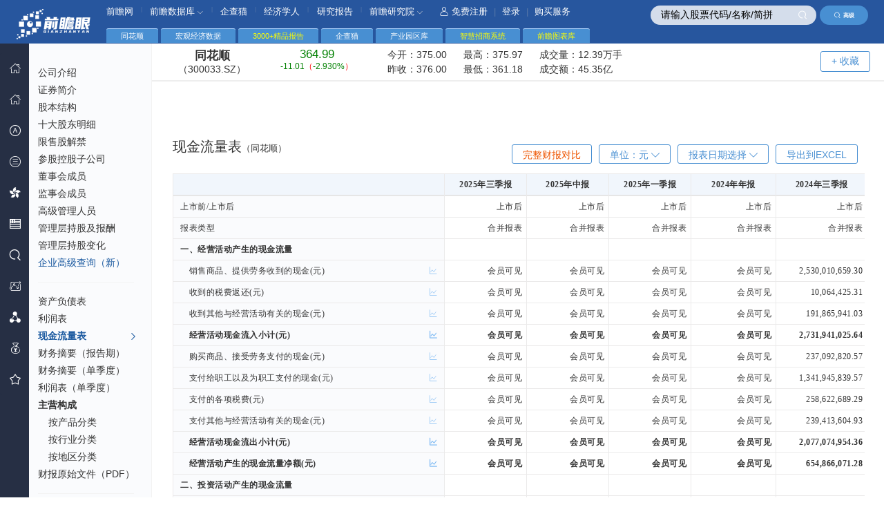

--- FILE ---
content_type: text/html; charset=utf-8
request_url: https://stock.qianzhan.com/hs/xianjinliuliang_300033.SZ.html
body_size: 18874
content:

<!DOCTYPE html>
<html lang="zh-CN">
<head>
    <meta http-equiv="Content-Type" content="text/html; charset=utf-8" />
    <meta http-equiv="X-UA-Compatible" content="IE=edge,chrome=1"/>
    <meta name="viewport" content="width=device-width, initial-scale=1, maximum-scale=1"/>
    <meta name="renderer" content="webkit" />
    <title>
	同花顺现金流量表_最新财务报告(300033.SZ)_财务报表分析 - 前瞻眼</title>
    <meta name="Keywords" content="同花顺,现金流量表,财务报表" />    
    <meta name="Description" content="" />
    <link rel="stylesheet" href="/css/comm.css?v=20230727" media="all" />
    <link rel="stylesheet" href="/css/nav.css?v=20171023" media="all" />
    <link rel="stylesheet" href="/css/table.css?v=20171023" media="all" />
    <script type="text/javascript" src="/js/jquery-1.8.2.min.2017.js?v=20170801" charset="UTF-8"></script>
    <script type="text/javascript" src="/js/jquery.autocomplete.js" charset="utf-8"></script>
    <script type="text/javascript" src="/layui/layui.js" charset="utf-8"></script>
    <!--[if lt IE 9]>
	    <script src="/js/respond.min.js"></script>
	<![endif]-->
    <script type="text/javascript">
        var TblLang = {
            "emptyTable": "没有数据！",
            "search": "过滤:",
        };
    </script>
    


</head>
<body> 
    
<!--头部-->
<header>
	<div class="header">
		<div class="logo" style="top:14px;top:0.9rem;"><img src="/images/qzylogo.png" alt="前瞻眼" /></div>
        
        <div class="search">
		    <input type="text" class="key" placeholder="请输入股票代码/名称/简拼" value="请输入股票代码/名称/简拼" id="autocomplete" onclick="ClearInit(this)" onblur="InitText(this)" />		
		    <span class="sub" onclick="$('#autocomplete').focus();"><i class="iconfont icon-seach-x"></i></span>            <a href="https://xs.qianzhan.com/listed/index" target="_blank" class="adv-search"><i class="iconfont icon-seach-x"></i>高级</a>
	    </div>
	</div>

	<!--顶部导航-->
	<div class="hr-nav under">
		<ul>
			<li>
				<a href="//www.qianzhan.com/" target="_blank">前瞻网</a>
			</li>
            <li><span>|</span></li>
			<li class="nav-more">
				<a href="//d.qianzhan.com/" target="_blank">前瞻数据库 <i class="iconfont icon-down1"></i></a>
				<div class="nav-child border-radius nav-childtxt" style="width: 110px;">
					<ul>
						<li><a href="//d.qianzhan.com/xdata/list/xfyyy0yyIxPyywyy2xDxfd.html" target="_blank">宏观数据库</a></li>
						<li><a href="//d.qianzhan.com/xdata/list/xfyyOxqx1yyWxhxapJ.html" target="_blank">行业数据库</a></li>						
                        <li><a href="//d.qianzhan.com/xdata/list/xCxl2y0xw.html" target="_blank">海关数据库</a></li>
                        <li><a href="https://www.qichamao.com/?f=qzw" target="_blank">企业大数据</a></li>
					</ul>
				</div>
			</li>
            <li><span>|</span></li>
			<li><a href="https://www.qichamao.com/?f=qzw" target="_blank">企查猫</a></li>
            <li><span>|</span></li>
			<li><a href="//www.qianzhan.com/analyst/" target="_blank">经济学人</a></li>
            <li><span>|</span></li>
            <li><a href="//bg.qianzhan.com/report/" target="_blank">研究报告</a></li>
            <li><span>|</span></li>            
			<li class="nav-more">
				<a href="//bg.qianzhan.com/" target="_blank">前瞻研究院 <i class="iconfont icon-down1"></i></a>
				<div class="nav-child border-radius" style="width: 425px;">
					<ul>
                        <li><a href="https://bg.qianzhan.com/report/hotlist/" target="_blank"><i class="iconfont icon-yjbg"></i> 行业报告</a></li>
						<li><a href="https://ipo.qianzhan.com/mutou/" target="_blank"><i class="iconfont icon-bg"></i> IPO募投可研</a></li>
						<li><a href="https://f.qianzhan.com/chanyezhaoshang/" target="_blank"><i class="iconfont icon-jhs"></i> 产业招商</a></li>
						
                        <li><a href="https://f.qianzhan.com/chanyeguihua2/" target="_blank"><i class="iconfont icon-cygh"></i> 产业规划</a></li>
						<li><a href="https://f.qianzhan.com/yuanqu/" target="_blank"><i class="iconfont icon-yqgh"></i> 园区规划</a></li>
                        <li><a href="https://f.qianzhan.com/keyan/" target="_blank"><i class="iconfont icon-hlw"></i> 可行性报告</a></li>
                        
                        <li><a href="https://bg.qianzhan.com/tanzhonghe/" target="_blank"><i class="iconfont icon-dy"></i> 碳中和</a></li>
						<li><a href="https://f.qianzhan.com/chengshigengxin/" target="_blank"><i class="iconfont icon-xz"></i> 城市更新</a></li>
						<li><a href="https://f.qianzhan.com/jiankangdichan/" target="_blank"><i class="iconfont icon-djk"></i> 康养地产</a></li>
						
					</ul>
				</div>
			</li>
            
            <li class="reg">
                
				<a href="#" onclick="return loginBox();"><i class="iconfont icon-user"></i>免费注册</a> | <a href="#" onclick="return loginBox();">登录</a> | <a href="#" onclick="return buyBox();">购买服务</a>                			</li>
		</ul>
	</div>
</header>
<nav>
	<div class="main-nav" id="divLeftMenus">
		<ul class="layui-nav">
			<li class="layui-nav-item">
				<a href="https://stock.qianzhan.com/"><i class="iconfont icon-home"></i><cite>首 页</cite></a>
			</li>
            <li class="layui-nav-item">
				<a href="https://xs.qianzhan.com/" target="_blank"><i class="iconfont icon-home"></i><cite><span style="color:#ffaa00">新首页</span></cite></a>
			</li>		
			
            
			<li class="layui-nav-item">
				<a href="javascript:;"><i class="iconfont icon-ag"></i><em class="iconfont icon-right"></em><cite>深沪股票</cite><span class="layui-nav-more"></span></a>
				<dl class="layui-nav-child" style="top:-60px;">
					<dd><a href="/hs/trade/hssc01.html"><cite>按市场分类</cite></a></dd>
					<dd><a href="/hs/province/北京.html"><cite>按省份查询</cite></a></dd>
					<dd><a href="/hs/trade/a01.html"><cite>证监会行业</cite></a></dd>
					<dd><a href="/hs/trade/s110101.html"><cite>申万行业</cite></a></dd>
                    <dd><a href="/hs/count"><cite>A股统计全景</cite></a></dd>
                    <dd><a href="/search/company/hs"><cite>A股高级查询</cite></a></dd>                    
                    <dd><a href="https://xs.qianzhan.com/listed/index" target="_blank"><cite style="color:#ffaa55">企业高级查询（新）</cite></a></dd>
                    <dd class="split"></dd>
                    <dd><a href="/report/table_hs_zichan.html"><cite>资产负债对比</cite></a></dd>
                    <dd><a href="/report/table_hs_lirun.html"><cite>利润对比</cite></a></dd>
                    <dd><a href="/report/table_hs_xianjinliu.html"><cite>现金流量对比</cite></a></dd>
                    <dd><a href="/report/table_hs_meigu.html"><cite>每股指标对比</cite></a></dd>
                    <dd><a href="/report/table_hs_chengzhang.html"><cite>同比增长对比</cite></a></dd>
                    <dd><a href="/report/fullcompare"><cite>完整财报对比</cite></a></dd>
                    <dd class="split"></dd>
                    <dd><a href="/search/zhuyingchanpin/hs"><cite>主营产品收入</cite></a></dd>
                    <dd><a href="/search/fenhong/hs"><cite>分红配送转增</cite></a></dd>
                    <dd><a href="/search/managers"><cite>董监高</cite></a></dd>
                    <dd><a href="https://xs.qianzhan.com/djg/index" target="_blank"><cite style="color:#ffaa55">董监高查询（新）</cite></a></dd>
                    <dd><a href="/search/binggous"><cite>并购事件</cite></a></dd>
                    <dd><a href="/search/muzitouxiang"><cite>募集资金投向</cite></a></dd>
				</dl>
			</li>
            <li class="layui-nav-item">
				<a href="javascript:;"><i class="iconfont icon-xsb"></i><em class="iconfont icon-right"></em><cite>新三板</cite><span class="layui-nav-more"></span></a>
				<dl class="layui-nav-child" style="top:-80px;">
					<dd><a href="/neeq/province/北京.html"><cite>按省份查询</cite></a></dd>
					<dd><a href="/neeq/trade/a01.html"><cite>证监会行业</cite></a></dd>
					<dd><a href="/neeq/trade/011.html"><cite>三板管理型分类</cite></a></dd>
                    <dd><a href="/search/company/neeq"><cite>新三板高级查询</cite></a></dd>
                    <dd><a href="/neeq/count"><cite>新三板统计全景</cite></a></dd>
                    <dd><a href="https://xs.qianzhan.com/listed/index" target="_blank"><cite style="color:#ffaa55">企业高级查询（新）</cite></a></dd>
                    <dd class="split"></dd>                    
                    <dd><a href="/report/table_neeq_zichan.html"><cite>资产负债对比</cite></a></dd>
                    <dd><a href="/report/table_neeq_lirun.html"><cite>利润对比</cite></a></dd>
                    <dd><a href="/report/table_neeq_xianjinliu.html"><cite>现金流量对比</cite></a></dd>
                    <dd><a href="/report/table_neeq_meigu.html"><cite>每股指标对比</cite></a></dd>
                    <dd><a href="/report/table_neeq_chengzhang.html"><cite>同比增长对比</cite></a></dd>
                    <dd><a href="/report/fullcompare"><cite>完整财报对比</cite></a></dd>
                    <dd class="split"></dd>
                    <dd><a href="/search/zhuyingchanpin/neeq"><cite>主营产品收入</cite></a></dd>
                    <dd><a href="/search/fenhong/neeq"><cite>分红配送转增</cite></a></dd>
                    <dd><a href="/search/managers"><cite>董监高</cite></a></dd>
                    <dd><a href="https://xs.qianzhan.com/djg/index" target="_blank"><cite style="color:#ffaa55">董监高查询（新）</cite></a></dd>
                    <dd><a href="/search/binggous"><cite>并购事件</cite></a></dd>
                    <dd><a href="/search/muzitouxiang"><cite>募集资金投向</cite></a></dd>
				</dl>
			</li>
            <li class="layui-nav-item">
				<a href="javascript:;"><i class="iconfont icon-hongkong"></i><em class="iconfont icon-right"></em><cite>港 股</cite><span class="layui-nav-more"></span></a>
				<dl class="layui-nav-child" style="top:-100px;">					
					<dd><a href="/hk/trade/hksc01.html"><cite>主板</cite></a></dd>
					<dd><a href="/hk/trade/hksc02.html"><cite>创业板</cite></a></dd>
                    <dd><a href="/hk/trade/hksc03.html"><cite>中概股</cite></a></dd>
                    <dd><a href="/hk/trade/hksc04.html"><cite>蓝筹股</cite></a></dd>
                    <dd><a href="/hk/trade/hksc05.html"><cite>红筹股</cite></a></dd>
                    <dd><a href="/hk/trade/hksc06.html"><cite>国企股</cite></a></dd>
                    <dd><a href="/search/company/hk"><cite>港股企业查询</cite></a></dd>
                    <dd class="split"></dd>
                    <dd><a href="/report/table_hk_ttm.html"><cite>主要财务指标TTM对比</cite></a></dd>
                    <dd><a href="/report/table_hk_meigu.html"><cite>每股指标对比</cite></a></dd>
                    <dd><a href="/report/table_hk_yingli.html"><cite>盈利能力对比</cite></a></dd>
                    <dd><a href="/report/table_hk_cangzhai.html"><cite>偿债能力对比</cite></a></dd>
                    <dd><a href="/report/table_hk_chengzhang.html"><cite>成长能力对比</cite></a></dd>
                    <dd><a href="/report/table_hk_yingyun.html"><cite>营运能力对比</cite></a></dd>
				</dl>
			</li>
			<li class="layui-nav-item">
				<a href="javascript:;"><i class="iconfont icon-mg"></i><em class="iconfont icon-right"></em><cite>美 股</cite><span class="layui-nav-more"></span></a>
				<dl class="layui-nav-child" style="top:-120px;">					
					<dd><a href="/us/trade/ussc01.html"><cite>中国概念股</cite></a></dd>
					<dd><a href="/us/trade/ussc02.html"><cite>纳斯达克</cite></a></dd>
                    <dd><a href="/us/trade/ussc03.html"><cite>纽交所</cite></a></dd>
                    <dd><a href="/us/trade/ussc04.html"><cite>AMEX</cite></a></dd>
                    <dd><a href="/us/trade/ussc05.html"><cite>标普500</cite></a></dd>
                    <dd><a href="/search/company/us"><cite>美股企业查询</cite></a></dd>
                    <dd class="split"></dd>              
                    <dd><a href="/report/table_us_ttm.html"><cite>主要财务指标TTM对比</cite></a></dd>
                    <dd><a href="/report/table_us_meigu.html"><cite>每股指标对比</cite></a></dd>
                    <dd><a href="/report/table_us_yingli.html"><cite>盈利能力对比</cite></a></dd>
                    <dd><a href="/report/table_us_cangzhai.html"><cite>偿债能力对比</cite></a></dd>
                    <dd><a href="/report/table_us_chengzhang.html"><cite>成长能力对比</cite></a></dd>
                    <dd><a href="/report/table_us_yingyun.html"><cite>营运能力对比</cite></a></dd>
				</dl>
			</li>
			<li class="layui-nav-item">
				<a href="javascript:;"><i class="iconfont icon-seach-x"></i><em class="iconfont icon-right"></em><cite>高级查询</cite><span class="layui-nav-more"></span></a>
				<dl class="layui-nav-child" style="top:-180px;">
                    <dd><a href="/search/company/hs"><cite>A股企业查询</cite></a></dd>
                    <dd><a href="/search/company/neeq"><cite>新三板企业查询</cite></a></dd>
                    <dd><a href="/search/company/hk"><cite>港股企业查询</cite></a></dd>
                    <dd><a href="/search/company/us"><cite>美股企业查询</cite></a></dd>
                    <dd><a href="https://xs.qianzhan.com/listed/index" target="_blank"><cite style="color:#ffaa55">企业高级查询（新）</cite></a></dd>
                    <dd class="split"></dd>
					<dd><a href="/search/zhuyingchanpin/hs"><cite>A股主营产品收入</cite></a></dd>                    
					<dd><a href="/search/fenhong/hs"><cite>A股分红配送转增</cite></a></dd>
                    <dd><a href="/search/zhuyingchanpin/neeq"><cite>新三板主营产品收入</cite></a></dd>
                    <dd><a href="/search/fenhong/neeq"><cite>新三板分红配送转增</cite></a></dd>
                    <dd class="split"></dd>
                    <dd><a href="https://xs.qianzhan.com/djg/index" target="_blank"><cite style="color:#ffaa55">董监高查询（新）</cite></a></dd>
                    <dd><a href="/search/managers"><cite>A股/新三板董监高</cite></a></dd>
                    <dd><a href="/search/binggous"><cite>A股/新三板并购事件</cite></a></dd>
                    <dd><a href="/search/muzitouxiang"><cite>A股/新三板募集资金投向</cite></a></dd>
                    <dd><a href="/search/zigongsi"><cite>A股/新三板子公司</cite></a></dd>
				</dl>
			</li>
            <li class="layui-nav-item">
				<a href="https://ipo.qianzhan.com/shangshi/" target="_blank"><i class="iconfont icon-shengdu"></i><em class="iconfont icon-right"></em><cite>IPO 咨询</cite><span class="layui-nav-more"></span></a>
				<dl class="layui-nav-child" style="top:-30px;">
                    <dd><a href="https://ipo.qianzhan.com/mutou/" target="_blank"><cite>IPO募投可研</cite></a></dd>
                    <dd><a href="https://ipo.qianzhan.com/xifen/" target="_blank"><cite>IPO细分市场研究</cite></a></dd>
                    <dd><a href="https://ipo.qianzhan.com/digao/" target="_blank"><cite>研究底稿</cite></a></dd>
                    <dd><a href="https://bg.qianzhan.com/report/guide/authority.html" target="_blank"><cite>案例展示</cite></a></dd>                                    
				</dl>
			</li>
            <li class="layui-nav-item">
				<a href="https://xs.qianzhan.com/report/fullcompare"><i class="iconfont icon-cygh"></i><cite>财报完整对比</cite></a>
			</li>
            <li class="layui-nav-item">
				<a href="#" onclick="return buyBox();"><i class="iconfont icon-tz"></i><cite>购买服务</cite></a>
			</li>
			<li class="layui-nav-item">
				<a href="https://xs.qianzhan.com/user/favors"><i class="iconfont icon-sc"></i><cite>我的收藏</cite></a>
			</li>
        </ul>
	</div>
</nav><script type="text/javascript">
    $(function () {
        $('#divLeftMenus').bind("mouseenter", function () {
            $(this).css("z-index","1000");
        }).bind("mouseleave", function () {
            $(this).css("z-index", "998");
        });
    });</script>
    <section>
        
    <div class="layui-tab">
		<ul>
			<li>
				同花顺
			</li>            
            <li>
                <a href="https://d.qianzhan.com/" target="_blank">宏观经济数据</a>
			</li>
            <li>
                <a href="https://bg.qianzhan.com/report/hotlist/" target="_blank" style="color:yellow">3000+精品报告</a>
			</li>
            <li>
                <a href="https://www.qichamao.com/" target="_blank">企查猫</a>
			</li>
            <li>
                <a href="https://y.qianzhan.com/" target="_blank">产业园区库</a>
			</li>
            <li>
                <a href="https://z.qianzhan.com/" target="_blank" style="color:yellow">智慧招商系统</a>
			</li>
            <li>
                <a href="https://x.qianzhan.com/" target="_blank" style="color:yellow">前瞻图表库</a>
			</li>
		</ul>
	</div>
	<div class="main-box">
        <div class="frame-box">    
		
    <div class="pageLeft notframe">
	    <div class="lefaNavScol">
		    <div class="left-list f12">
			    <ul id="ul_left_menus">
				    
    <li><a href="/hs/gongsixinxi_300033.SZ.html">公司介绍</a></li>
    <li><a href="/hs/zhengquan_300033.SZ.html">证券简介</a></li>
	<li><a href="/hs/gubenjiegou_300033.SZ.html">股本结构</a></li>
    <li><a href="/hs/shidagudong_300033.SZ.html">十大股东明细</a></li>
	<li><a href="/hs/xianshoujiejin_300033.SZ.html">限售股解禁</a></li>
	<li><a href="/hs/cangukonggu_300033.SZ.html">参股控股子公司</a></li>
	<li><a href="/hs/dongshihui_300033.SZ.html">董事会成员</a></li>
	<li><a href="/hs/jianshihui_300033.SZ.html">监事会成员</a></li>
	<li><a href="/hs/guanliceng_300033.SZ.html">高级管理人员</a></li>
	<li><a href="/hs/guanlicengbaochou_300033.SZ.html">管理层持股及报酬</a></li>
	<li><a href="/hs/guanlicengchigu_300033.SZ.html">管理层持股变化</a></li>
    <li><a href="https://xs.qianzhan.com/listed/index" target="_blank" class="blue" data-action="search2">企业高级查询（新）</a></li>
	<li class="geline"></li>   
	<li><a href="/hs/zichanfuzhai_300033.SZ.html">资产负债表</a></li>
	<li><a href="/hs/lirun_300033.SZ.html">利润表</a></li>
	<li><a href="/hs/xianjinliuliang_300033.SZ.html">现金流量表</a></li>
	<li><a href="/hs/caiwuzhaiyao_300033.SZ.html">财务摘要（报告期）</a></li>
	<li><a href="/hs/caiwuzhaiyao1_300033.SZ.html">财务摘要（单季度）</a></li>
	<li><a href="/hs/lirun1_300033.SZ.html">利润表（单季度）</a></li>
	<li>
		<strong>主营构成</strong>
		<ul class="child">
			<li><a href="/hs/zhuyingchanpin_300033.SZ.html">按产品分类</a></li>
			<li><a href="/hs/zhuyinghangye_300033.SZ.html">按行业分类</a></li>
			<li><a href="/hs/zhuyingdiqu_300033.SZ.html">按地区分类</a></li>
		</ul>
	</li>
    <li><a href="/hs/sourcefiles_300033.SZ.html">财报原始文件（PDF）</a></li>
	<li class="geline"></li>
	<li><a href="/hs/meiguzhibiao_300033.SZ.html">每股指标</a></li>
	<li><a href="/hs/caiwufenxi_300033.SZ.html">财务分析</a></li>				    
	<li><a href="/hs/dubang_300033.SZ.html">杜邦分析</a></li>
	<li class="geline"></li>
	<li><a href="/hs/fenhong_300033.SZ.html">分红记录</a></li>
	<li><a href="/hs/binggou_300033.SZ.html">并购事件</a></li>
	<li><a href="/hs/mujizijin_300033.SZ.html">募集资金投向</a></li>
			    </ul>
		    </div>
	    </div>
    </div>
    <!--左侧滚动条-->
	<script src="/js/scroll.js" type="text/javascript"></script>
	<script type="text/javascript">
	    $(function () {
	        $(".lefaNavScol").panel({
	            iWheelStep: 32
	        });

            $('#ul_left_menus').find("a").each(function (a) {
                var href = $(this).attr("href");
                if (href.length > 10 && document.URL.indexOf(href) != -1) {
                    $(this).parent().addClass("current");
                    $(this).html($(this).html() + ' ' + '<i class="ijt iconfont icon-right"></i>');
                }
            });
        });
    </script>

    <!--表格插件-->
	<script src="/js/jquery.datatables.min.js" type="text/javascript" charset="utf-8"></script>
	<script src="/js/datatables.fixedcolumns.min.js" type="text/javascript" charset="utf-8"></script>	

    <div class="pageRight notframe">
		<div class="pageMainBox fc-clear">
			<div class="company">
				<div class="companyTop" id="div_stock_info">
					<b class="name">同花顺 <span>（300033.SZ）</span></b>
					<b class="red"><em _qzprops_="price;fixed:2;color:updown"></em> <span><em _qzprops_="updown;fixed:2;color:updown"></em>（<em _qzprops_="percent;fixed:3;color:updown;unit:%"></em>）</span></b>
					<div class="price">
						<p>今开：<span _qzprops_="open;fixed:2;color:updown"></span> 最高：<span _qzprops_="high;fixed:2;color:updown"></span> 成交量：<span _qzprops_="volume;fixed:2;zoom:100;unit:手"></span></p>
						<p>昨收：<span _qzprops_="yestclose;fixed:2;color:updown"></span> 最低：<span _qzprops_="low;fixed:2;color:updown"></span> 成交额：<span _qzprops_="turnover;fixed:2;zoom:1"></span></p>
					</div>                    
					<a href="#" class="myzx border-radius" style="margin-right: 200px;" favorid="300033.SZ" name="同花顺" fenlei="STK" furl="/hs/xianjinliuliang_300033.SZ.html" onclick="return FavorAdd(this);">+ 收藏</a>
				</div>
                
 <div style="text-align:center;margin-top:45px">
    <script type="text/javascript" src="//jsb.qianzhan.com/site/j_ew/production/bm/resource/awb/openjs/t.js"></script>
 </div>
 
 <div class="mt50 locCat fc-clear" style='margin-top:0px'>
	<h1>现金流量表<em style="font-size:13px;">（同花顺）</em></h1>
	<div class="cond">
		<a href="#" class="down border-radius fr" onclick="return downloadExcel('现金流量表', '300033.SZ');">导出到EXCEL</a>
        
    <div class="down-tb fr" id="down-bc">
		<a href="javascript:;" class="down border-radius">报表日期选择 <i class="iconfont icon-down1"></i></a>
		<div class="filter">
			<ul id="div_hottabs" class="fc-clear">
				<li class="selected">常用日期查询</li>
				<li>自定义年度查询</li>
			</ul>
			<div id="div_hotlist">
				<ul id="ulDate1">
					<b class="iblock">日期范围</b>
					<label>
						<input type="radio" name="daterange" value="0"/>
						今年
					</label>
					<label>
						<input type="radio" name="daterange" value="1"/>
						去年
					</label>
					<label>
						<input type="radio" name="daterange" value="2"/>
						近两年
					</label>
					<label>
						<input type="radio" name="daterange" value="3" checked="checked"/>
						近三年
					</label>
					<label>
						<input type="radio" name="daterange" value="5"/>
						近五年
					</label>
					<label>
						<input type="radio" name="daterange" value="10"/>
						近十年
					</label>
				</ul>
				<ul id="ulDate2" style="display: none;">
					<b class="iblock">起止日期</b>
					<li>
						开始日期： <input class="layui-input border-radius" placeholder="开始日期" id="date_start"/>
					</li>
					<li style="margin-top: 5px;">
						截止日期： <input class="layui-input border-radius" placeholder="截止日期" id="date_end"/>
					</li>
				</ul>
			</div>
			<div class="filter-comm">
				<ul class="filter-sel">
					<b class="iblock">报告期</b>
					<label>
						<input type="checkbox" name="baogaoqi" value="1" checked="checked"/>
						一季度
					</label>
					<label>
						<input type="checkbox" name="baogaoqi" value="2" checked="checked"/>
						中报
					</label>
					<label>
						<input type="checkbox" name="baogaoqi" value="3" checked="checked"/>
						三季度
					</label>
					<label>
						<input type="checkbox" name="baogaoqi" value="4" checked="checked"/>
						年报
					</label>
					<label>
						<input type="checkbox" name="baogaoqi" value="0" checked="checked"/>
						最新
					</label>
				</ul>
				<ul class="filter-sel">
					<b class="iblock">报告类型</b>
					<label class="label3">
						<input type="checkbox" name="leixing" value="1" checked="checked"/>
						合并报表
					</label>
                    
					<label class="label5">
						<input type="checkbox" name="leixing" value="2"/>
						合并报表（调整）
					</label>
					<label class="label3">
						<input type="checkbox" name="leixing" value="3"/>
						母公司报表
					</label>
					<label class="label5">
						<input type="checkbox" name="leixing" value="4"/>
						母公司报表（调整）
					</label>
                    
				</ul>
                <ul class="filter-sel">
					<b class="iblock">显示选项</b>
					<label class="label3">
						<input type="checkbox" id="konghang" value="1"/>
						显示空行
					</label>                    
				</ul>
			</div>
			<div style="margin-top: 5px;">
				<input type="button" value="确 定" class="form-control border-radius login-input searchsub" style="width: 50%;height: 28px;cursor: pointer;float: left;" onclick="getRangeData();"/>
				<span class="fliterClose"> 关 闭</span>	
			</div>
		</div>
	</div>

	<script type="text/javascript">
	    $(function () {
	        $("#down-bc .down").click(function () {
	            $(".filter").toggle();
	        });
	        $(".fliterClose").click(function () {
	            $(".filter").hide();
	        })
	        var $tab_li = $('#div_hottabs li');
	        $tab_li.click(function () {
	            $(this).addClass('selected').siblings().removeClass('selected');
	            var index = $tab_li.index(this);
	            $('div#div_hotlist > ul').eq(index).show().siblings().hide();
	        });

	        layui.use('laydate', function () {
	            var laydate = layui.laydate;

	            var start = {
	                min: '1980-01-01'
			        , max: laydate.now()
			        , istoday: false
			        , issure: false
			        , istime: false
			        , choose: function (datas) {
			            end.min = datas; //开始日选好后，重置结束日的最小日期
			            end.start = datas //将结束日的初始值设定为开始日
			        }
	            };

	            var end = {
	                min: laydate.now()
			        , max: '2026-01-19'
			        , istoday: false
			        , choose: function (datas) {
			            start.max = datas; //结束日选好后，重置开始日的最大日期
			        }
	            };

			    document.getElementById('date_start').onclick = function () {
	                start.elem = this;
	                laydate(start);
	            }
	            document.getElementById('date_end').onclick = function () {
	                end.elem = this
	                laydate(end);
	            }
	        });
	    });

	    function getRangeData() {
	        var ranges = {}, daterange = '', baogaoqi = '', leixing = '', konghang='';
	        if ($('#ulDate1').css('display') != 'none') {
	            daterange = $('input[name=daterange]:checked').val();
	            ranges = $.extend(ranges, { "range": daterange });
	        } else {
	            ranges = $.extend(ranges, { "sdate": $("#date_start").val(), "edate": $("#date_end").val() });
	            if (ranges.sdate == '' && ranges.edate == '') {
	                sDialog.message('请选择日期范围！', "提示", 3000, 300, 75);
	                return false;
	            }
	        }
	        $('input[name=baogaoqi]:checked').each(function () {
	            if (baogaoqi == '')
	                baogaoqi = this.value;
	            else
	                baogaoqi += ',' + this.value;
	        });
	        if (baogaoqi == '') {
	            sDialog.message('请至少选择一个报告期！', "提示", 3000, 300, 75);
	            return false;
	        }
	        $('input[name=leixing]:checked').each(function () {
	            if (leixing == '')
	                leixing = this.value;
	            else
	                leixing += ',' + this.value;
	        });
	        if (leixing == '') {
	            sDialog.message('请至少选择一个报告类型！', "提示", 3000, 300, 75);
	            return false;
	        }
	        konghang = $('#konghang').get(0).checked ? '1' : '';
	        ranges = $.extend(ranges, { "baogaoqi": baogaoqi, "leixing": leixing, 'konghang': konghang });
	        try {
	            ReloadContent(ranges);
	            $(".filter").hide();
	            $('#emZoomText').html('元');
	        } catch (e) { }
	    }
	    function ReloadContent(data) {
	        sDialog.loading("处理中，请稍候...");
	        var ajax = {
	            url: "/user/getUserState", data: {}, type: "POST", dataType: "json", cache: false,
	            success: function (json, statusText) {
	                sDialog.hideLoading();
	                if (json.state == 1) {
	                    ReloadContent2(data);
	                } else {
	                    if (json.state == -1) {
	                        alert("您的账号已退出，继续使用需要您重新登录！");
	                        loginBox();
	                    } else {
	                        buyBox();
	                    }
	                }
	            },
	            error: function (httpRequest, statusText, errorThrown) {
	                sDialog.hideLoading();
	                sDialog.error("数据请求时发生错误，请检查" + errorThrown, "错误提示", 350, 100);
	            }
	        };
	        $.ajax(ajax);
	        return false;
	    }
	    function ReloadContent2(data) {
	        sDialog.loading("载入中，请稍后…", 6000, 220, 110, true);
	        var ajax = {
	            url: '/hs/xianjinliuliang/300033.SZ', type: 'POST', dataType: 'html', cache: false,
	            data: data,
	            success: function (html, statusText) {
	                sDialog.hideLoading();
	                $('#div_partion_body').html(html);
	            }
	        };
	        $.ajax(ajax);
	    }
	</script>
    
       <div class="down-tb dropdown fr">
			<a href="javascript:;" class="down border-radius">单位：<em id="emZoomText">元</em> <i class="iconfont icon-down1"></i></a>
			<div class="set-list dropdown_menu">
				<ul>
					<li zoom="1" onclick="ZoomUnit(this);">元</li>
                    <li zoom="1000" onclick="ZoomUnit(this);">千元</li>
					<li zoom="10000" onclick="ZoomUnit(this);">万元</li>
					<li zoom="1000000" onclick="ZoomUnit(this);">百万元</li>
                    <li zoom="10000000" onclick="ZoomUnit(this);">千万元</li>
                    <li zoom="100000000" onclick="ZoomUnit(this);">亿元</li>                    
				</ul>
			</div>
		</div>
        
       <a href="/report/fullcompare/300033.SZ" target="_blank" class="down border-radius fr" style="color:#ee5500;">完整财报对比</a>
       
	</div>		
</div>

<script type="text/javascript">
    var unitOver = false;
    var unitFunc = 0;
    $(function () {
        $(".dropdown").bind("mouseenter", function () {
            $(this).find('.dropdown_menu').show();
            unitOver = true;
        }).bind("mouseleave", function () {
            unitOver = false;
            clearTimeout(unitFunc);
            unitFunc = setTimeout("CloseUnit()", 200);
        });
        $(".dropdown_menu").bind("mouseenter", function () {
            unitOver = true;
        }).bind("mouseleave", function () {
            unitOver = false;
            clearTimeout(unitFunc);
            unitFunc = setTimeout("CloseUnit()", 200);
        });
    });

    function CloseUnit() {
        if(!unitOver)
            $('.dropdown_menu').hide();
    }

    function ZoomUnit(obj) {
        var zoom = parseFloat($(obj).attr("zoom"));
        var zoomStr = $(obj).html();
        $('#emZoomText').html(zoomStr);
        var trs = $("#tblBody1").find("tr");
        var regExp = new RegExp("[\\(（][\\s\\S]*元[\\)）]", "ig");
        var canZoom = false;
        for (var a = 1; a < trs.length; a++) {
            canZoom = false;
            $(trs.get(a)).find("td").each(function (i) {
                var valStr = $(this).text().trim();
                if (i == 0) {
                    if (regExp.test(valStr) && valStr.indexOf('每股') < 0) {
                        canZoom = true;                        
                        $(this).html($(this).html().replace(regExp, "(" + zoomStr + ")"));
                    }
                } else if (canZoom) {
                    if (!$(this).attr('original'))
                        $(this).attr("original", valStr);
                    if (zoom == 1) {
                        if ($(this).find("strong").length > 0)
                            $(this).find("strong").html($(this).attr("original"));
                        else
                            $(this).html($(this).attr("original"));
                    } else if (valStr != '-' && valStr != '') {                        
                        var oriVal = rmoney($(this).attr("original"));
                        var newVal = fmoney((oriVal / zoom).toString(), 2);
                        if ($(this).find("strong").length > 0)
                            $(this).find("strong").html(newVal);
                        else
                            $(this).html(newVal);
                    }
                }
            });
        }
        $('.dropdown_menu').hide();
        var dt = $('#tblBody1').DataTable();
        dt.draw(false);
    }
    function fmoney(s, n) {
        n = n > 0 && n <= 20 ? n : 2;
        s = parseFloat((s + "").replace(/[^\d\.-]/g, "")).toFixed(n) + "";
        var l = s.split(".")[0].split("").reverse(), r = s.split(".")[1];
        t = "";
        for (i = 0; i < l.length; i++) {
            t += l[i] + ((i + 1) % 3 == 0 && (i + 1) != l.length ? "," : "");
        }
        return t.split("").reverse().join("") + "." + r;
    }
    function rmoney(s) {
        return parseFloat(s.replace(/[^\d\.-]/g, ""));
    }
</script>

				<div id="div_partion_body">
					
	<!--表格插件-->
	<div class="mt1">
		
	<!--表格插件-->
	<table id="tblBody1" class="stripe row-border order-column tabresponse hoverbg tdright" cellspacing="0" width="100%">
		<thead>
			<tr>
				<th></th>
				<th><a href='/item/xianjinliuliang_300033.SZ_2025.3.html' target='_blank'>2025年三季报</a></th><th><a href='/item/xianjinliuliang_300033.SZ_2025.2.html' target='_blank'>2025年中报</a></th><th><a href='/item/xianjinliuliang_300033.SZ_2025.1.html' target='_blank'>2025年一季报</a></th><th><a href='/item/xianjinliuliang_300033.SZ_2024.4.html' target='_blank'>2024年年报</a></th><th><a href='/item/xianjinliuliang_300033.SZ_2024.3.html' target='_blank'>2024年三季报</a></th><th><a href='/item/xianjinliuliang_300033.SZ_2024.2.html' target='_blank'>2024年中报</a></th><th><a href='/item/xianjinliuliang_300033.SZ_2024.1.html' target='_blank'>2024年一季报</a></th>
			</tr>
		</thead>
		<tbody>
            
			<tr>
				<td class="td-left">
                    上市前/上市后
                </td>
				<td>上市后</td><td>上市后</td><td>上市后</td><td>上市后</td><td>上市后</td><td>上市后</td><td>上市后</td>
			</tr>
            
			<tr>
				<td class="td-left">
                    报表类型
                </td>
				<td>合并报表</td><td>合并报表</td><td>合并报表</td><td>合并报表</td><td>合并报表</td><td>合并报表</td><td>合并报表</td>
			</tr>
            
			<tr>
				<td class="td-left">
                    <strong>一、经营活动产生的现金流量</strong>
                </td>
				<td></td><td></td><td></td><td></td><td></td><td></td><td></td>
			</tr>
            
			<tr>
				<td class="td-left">
                    　销售商品、提供劳务收到的现金(元)<i class='iconfont icon-wxbbaobiao' onclick='iChart(this);'></i>
                </td>
				<td>会员可见</td><td>会员可见</td><td>会员可见</td><td>会员可见</td><td>2,530,010,659.30</td><td>1,572,301,415.84</td><td>657,192,764.06</td>
			</tr>
            
			<tr>
				<td class="td-left">
                    　收到的税费返还(元)<i class='iconfont icon-wxbbaobiao' onclick='iChart(this);'></i>
                </td>
				<td>会员可见</td><td>会员可见</td><td>会员可见</td><td>会员可见</td><td>10,064,425.31</td><td>7,999,225.83</td><td>5,430,933.02</td>
			</tr>
            
			<tr>
				<td class="td-left">
                    　收到其他与经营活动有关的现金(元)<i class='iconfont icon-wxbbaobiao' onclick='iChart(this);'></i>
                </td>
				<td>会员可见</td><td>会员可见</td><td>会员可见</td><td>会员可见</td><td>191,865,941.03</td><td>187,735,730.76</td><td>98,478,528.02</td>
			</tr>
            
			<tr>
				<td class="td-left">
                    <strong>　经营活动现金流入小计(元)<i class='iconfont icon-wxbbaobiao' onclick='iChart(this);'></i></strong>
                </td>
				<td><strong>会员可见</strong></td><td><strong>会员可见</strong></td><td><strong>会员可见</strong></td><td><strong>会员可见</strong></td><td><strong>2,731,941,025.64</strong></td><td><strong>1,768,036,372.43</strong></td><td><strong>761,102,225.10</strong></td>
			</tr>
            
			<tr>
				<td class="td-left">
                    　购买商品、接受劳务支付的现金(元)<i class='iconfont icon-wxbbaobiao' onclick='iChart(this);'></i>
                </td>
				<td>会员可见</td><td>会员可见</td><td>会员可见</td><td>会员可见</td><td>237,092,820.57</td><td>144,145,156.20</td><td>76,376,398.67</td>
			</tr>
            
			<tr>
				<td class="td-left">
                    　支付给职工以及为职工支付的现金(元)<i class='iconfont icon-wxbbaobiao' onclick='iChart(this);'></i>
                </td>
				<td>会员可见</td><td>会员可见</td><td>会员可见</td><td>会员可见</td><td>1,341,945,839.57</td><td>979,680,574.29</td><td>598,302,667.55</td>
			</tr>
            
			<tr>
				<td class="td-left">
                    　支付的各项税费(元)<i class='iconfont icon-wxbbaobiao' onclick='iChart(this);'></i>
                </td>
				<td>会员可见</td><td>会员可见</td><td>会员可见</td><td>会员可见</td><td>258,622,689.29</td><td>204,778,031.09</td><td>60,129,824.17</td>
			</tr>
            
			<tr>
				<td class="td-left">
                    　支付其他与经营活动有关的现金(元)<i class='iconfont icon-wxbbaobiao' onclick='iChart(this);'></i>
                </td>
				<td>会员可见</td><td>会员可见</td><td>会员可见</td><td>会员可见</td><td>239,413,604.93</td><td>135,116,196.36</td><td>76,792,022.16</td>
			</tr>
            
			<tr>
				<td class="td-left">
                    <strong>　经营活动现金流出小计(元)<i class='iconfont icon-wxbbaobiao' onclick='iChart(this);'></i></strong>
                </td>
				<td><strong>会员可见</strong></td><td><strong>会员可见</strong></td><td><strong>会员可见</strong></td><td><strong>会员可见</strong></td><td><strong>2,077,074,954.36</strong></td><td><strong>1,463,719,957.94</strong></td><td><strong>811,600,912.55</strong></td>
			</tr>
            
			<tr>
				<td class="td-left">
                    <strong>　经营活动产生的现金流量净额(元)<i class='iconfont icon-wxbbaobiao' onclick='iChart(this);'></i></strong>
                </td>
				<td><strong>会员可见</strong></td><td><strong>会员可见</strong></td><td><strong>会员可见</strong></td><td><strong>会员可见</strong></td><td><strong>654,866,071.28</strong></td><td><strong>304,316,414.49</strong></td><td><strong>-50,498,687.45</strong></td>
			</tr>
            
			<tr>
				<td class="td-left">
                    <strong>二、投资活动产生的现金流量</strong>
                </td>
				<td></td><td></td><td></td><td></td><td></td><td></td><td></td>
			</tr>
            
			<tr>
				<td class="td-left">
                    　收回投资收到的现金(元)<i class='iconfont icon-wxbbaobiao' onclick='iChart(this);'></i>
                </td>
				<td>会员可见</td><td>会员可见</td><td>-</td><td>-</td><td>-</td><td>-</td><td>-</td>
			</tr>
            
			<tr>
				<td class="td-left">
                    　取得投资收益收到的现金(元)<i class='iconfont icon-wxbbaobiao' onclick='iChart(this);'></i>
                </td>
				<td>会员可见</td><td>会员可见</td><td>会员可见</td><td>会员可见</td><td>-</td><td>-</td><td>-</td>
			</tr>
            
			<tr>
				<td class="td-left">
                    　收到其他与投资活动有关的现金(元)<i class='iconfont icon-wxbbaobiao' onclick='iChart(this);'></i>
                </td>
				<td>会员可见</td><td>会员可见</td><td>会员可见</td><td>会员可见</td><td>283,308,000.00</td><td>283,308,000.00</td><td>-</td>
			</tr>
            
			<tr>
				<td class="td-left">
                    <strong>　投资活动现金流入小计(元)<i class='iconfont icon-wxbbaobiao' onclick='iChart(this);'></i></strong>
                </td>
				<td><strong>会员可见</strong></td><td><strong>会员可见</strong></td><td><strong>会员可见</strong></td><td><strong>会员可见</strong></td><td><strong>283,308,000.00</strong></td><td><strong>283,308,000.00</strong></td><td><strong>-</strong></td>
			</tr>
            
			<tr>
				<td class="td-left">
                    　购建固定资产、无形资产和其他长期资产支付的现金(元)<i class='iconfont icon-wxbbaobiao' onclick='iChart(this);'></i>
                </td>
				<td>会员可见</td><td>会员可见</td><td>会员可见</td><td>会员可见</td><td>69,926,037.93</td><td>55,822,696.81</td><td>26,916,919.07</td>
			</tr>
            
			<tr>
				<td class="td-left">
                    　投资支付的现金(元)<i class='iconfont icon-wxbbaobiao' onclick='iChart(this);'></i>
                </td>
				<td>-</td><td>-</td><td>-</td><td>会员可见</td><td>-</td><td>-</td><td>-</td>
			</tr>
            
			<tr>
				<td class="td-left">
                    　支付其他与投资活动有关的现金(元)<i class='iconfont icon-wxbbaobiao' onclick='iChart(this);'></i>
                </td>
				<td>会员可见</td><td>会员可见</td><td>会员可见</td><td>会员可见</td><td>280,296,000.00</td><td>285,072,000.00</td><td>-</td>
			</tr>
            
			<tr>
				<td class="td-left">
                    <strong>　投资活动现金流出小计(元)<i class='iconfont icon-wxbbaobiao' onclick='iChart(this);'></i></strong>
                </td>
				<td><strong>会员可见</strong></td><td><strong>会员可见</strong></td><td><strong>会员可见</strong></td><td><strong>会员可见</strong></td><td><strong>350,222,037.93</strong></td><td><strong>340,894,696.81</strong></td><td><strong>26,916,919.07</strong></td>
			</tr>
            
			<tr>
				<td class="td-left">
                    <strong>　投资活动产生的现金流量净额(元)<i class='iconfont icon-wxbbaobiao' onclick='iChart(this);'></i></strong>
                </td>
				<td><strong>会员可见</strong></td><td><strong>会员可见</strong></td><td><strong>会员可见</strong></td><td><strong>会员可见</strong></td><td><strong>-66,914,037.93</strong></td><td><strong>-57,586,696.81</strong></td><td><strong>-26,916,919.07</strong></td>
			</tr>
            
			<tr>
				<td class="td-left">
                    <strong>三、筹资活动产生的现金流量</strong>
                </td>
				<td></td><td></td><td></td><td></td><td></td><td></td><td></td>
			</tr>
            
			<tr>
				<td class="td-left">
                    　分配股利、利润或偿付利息支付的现金(元)<i class='iconfont icon-wxbbaobiao' onclick='iChart(this);'></i>
                </td>
				<td>会员可见</td><td>会员可见</td><td>会员可见</td><td>会员可见</td><td>1,309,946,162.61</td><td>1,309,946,162.61</td><td>1,070,790,771.25</td>
			</tr>
            
			<tr>
				<td class="td-left">
                    　支付其他与筹资活动有关的现金(元)<i class='iconfont icon-wxbbaobiao' onclick='iChart(this);'></i>
                </td>
				<td>-</td><td>-</td><td>-</td><td>会员可见</td><td>970,486.38</td><td>-</td><td>-</td>
			</tr>
            
			<tr>
				<td class="td-left">
                    <strong>　筹资活动现金流出小计(元)<i class='iconfont icon-wxbbaobiao' onclick='iChart(this);'></i></strong>
                </td>
				<td><strong>会员可见</strong></td><td><strong>会员可见</strong></td><td><strong>会员可见</strong></td><td><strong>会员可见</strong></td><td><strong>1,310,916,648.99</strong></td><td><strong>1,309,946,162.61</strong></td><td><strong>1,070,790,771.25</strong></td>
			</tr>
            
			<tr>
				<td class="td-left">
                    <strong>　筹资活动产生的现金流量净额(元)<i class='iconfont icon-wxbbaobiao' onclick='iChart(this);'></i></strong>
                </td>
				<td><strong>会员可见</strong></td><td><strong>会员可见</strong></td><td><strong>会员可见</strong></td><td><strong>会员可见</strong></td><td><strong>-1,310,916,648.99</strong></td><td><strong>-1,309,946,162.61</strong></td><td><strong>-1,070,790,771.25</strong></td>
			</tr>
            
			<tr>
				<td class="td-left">
                    　加：期初现金及现金等价物余额(元)<i class='iconfont icon-wxbbaobiao' onclick='iChart(this);'></i>
                </td>
				<td>会员可见</td><td>会员可见</td><td>会员可见</td><td>会员可见</td><td>7,165,182,534.06</td><td>7,165,182,534.06</td><td>7,165,182,534.06</td>
			</tr>
            
			<tr>
				<td class="td-left">
                    　期末现金及现金等价物余额(元)<i class='iconfont icon-wxbbaobiao' onclick='iChart(this);'></i>
                </td>
				<td>会员可见</td><td>会员可见</td><td>会员可见</td><td>会员可见</td><td>6,432,980,624.67</td><td>6,110,652,803.19</td><td>6,021,225,203.96</td>
			</tr>
            
			<tr>
				<td class="td-left">
                    <strong>补充资料：</strong>
                </td>
				<td></td><td></td><td></td><td></td><td></td><td></td><td></td>
			</tr>
            
			<tr>
				<td class="td-left">
                    　净利润(元)<i class='iconfont icon-wxbbaobiao' onclick='iChart(this);'></i>
                </td>
				<td>-</td><td>会员可见</td><td>-</td><td>会员可见</td><td>-</td><td>362,864,624.88</td><td>-</td>
			</tr>
            
			<tr>
				<td class="td-left">
                    　资产减值准备(元)<i class='iconfont icon-wxbbaobiao' onclick='iChart(this);'></i>
                </td>
				<td>-</td><td>会员可见</td><td>-</td><td>会员可见</td><td>-</td><td>-514,447.49</td><td>-</td>
			</tr>
            
			<tr>
				<td class="td-left">
                    　固定资产和投资性房地产折旧(元)<i class='iconfont icon-wxbbaobiao' onclick='iChart(this);'></i>
                </td>
				<td>-</td><td>会员可见</td><td>-</td><td>会员可见</td><td>-</td><td>33,801,706.30</td><td>-</td>
			</tr>
            
			<tr>
				<td class="td-left">
                    　　其中：固定资产折旧、油气资产折耗、生产性生物资产折旧(元)<i class='iconfont icon-wxbbaobiao' onclick='iChart(this);'></i>
                </td>
				<td>-</td><td>会员可见</td><td>-</td><td>会员可见</td><td>-</td><td>33,801,706.30</td><td>-</td>
			</tr>
            
			<tr>
				<td class="td-left">
                    　无形资产摊销(元)<i class='iconfont icon-wxbbaobiao' onclick='iChart(this);'></i>
                </td>
				<td>-</td><td>会员可见</td><td>-</td><td>会员可见</td><td>-</td><td>3,998,873.16</td><td>-</td>
			</tr>
            
			<tr>
				<td class="td-left">
                    　固定资产报废损失(元)<i class='iconfont icon-wxbbaobiao' onclick='iChart(this);'></i>
                </td>
				<td>-</td><td>会员可见</td><td>-</td><td>会员可见</td><td>-</td><td>334,201.50</td><td>-</td>
			</tr>
            
			<tr>
				<td class="td-left">
                    　财务费用(元)<i class='iconfont icon-wxbbaobiao' onclick='iChart(this);'></i>
                </td>
				<td>-</td><td>会员可见</td><td>-</td><td>会员可见</td><td>-</td><td>-851,366.68</td><td>-</td>
			</tr>
            
			<tr>
				<td class="td-left">
                    　投资损失(元)<i class='iconfont icon-wxbbaobiao' onclick='iChart(this);'></i>
                </td>
				<td>-</td><td>会员可见</td><td>-</td><td>会员可见</td><td>-</td><td>-192,598.84</td><td>-</td>
			</tr>
            
			<tr>
				<td class="td-left">
                    　递延所得税(元)<i class='iconfont icon-wxbbaobiao' onclick='iChart(this);'></i>
                </td>
				<td>-</td><td>会员可见</td><td>-</td><td>会员可见</td><td>-</td><td>-746,491.04</td><td>-</td>
			</tr>
            
			<tr>
				<td class="td-left">
                    　　其中：递延所得税资产减少(元)<i class='iconfont icon-wxbbaobiao' onclick='iChart(this);'></i>
                </td>
				<td>-</td><td>会员可见</td><td>-</td><td>会员可见</td><td>-</td><td>-635,735.13</td><td>-</td>
			</tr>
            
			<tr>
				<td class="td-left">
                    　递延所得税负债增加(元)<i class='iconfont icon-wxbbaobiao' onclick='iChart(this);'></i>
                </td>
				<td>-</td><td>-</td><td>-</td><td>会员可见</td><td>-</td><td>-110,755.91</td><td>-</td>
			</tr>
            
			<tr>
				<td class="td-left">
                    　经营性应收项目的减少(元)<i class='iconfont icon-wxbbaobiao' onclick='iChart(this);'></i>
                </td>
				<td>-</td><td>会员可见</td><td>-</td><td>会员可见</td><td>-</td><td>120,723,881.57</td><td>-</td>
			</tr>
            
			<tr>
				<td class="td-left">
                    　经营性应付项目的增加(元)<i class='iconfont icon-wxbbaobiao' onclick='iChart(this);'></i>
                </td>
				<td>-</td><td>会员可见</td><td>-</td><td>会员可见</td><td>-</td><td>-215,565,942.15</td><td>-</td>
			</tr>
            
			<tr>
				<td class="td-left">
                    　现金的期末余额(元)<i class='iconfont icon-wxbbaobiao' onclick='iChart(this);'></i>
                </td>
				<td>-</td><td>会员可见</td><td>-</td><td>会员可见</td><td>-</td><td>6,110,652,803.19</td><td>-</td>
			</tr>
            
			<tr>
				<td class="td-left">
                    　减：现金的期初余额(元)<i class='iconfont icon-wxbbaobiao' onclick='iChart(this);'></i>
                </td>
				<td>-</td><td>会员可见</td><td>-</td><td>会员可见</td><td>-</td><td>7,165,182,534.06</td><td>-</td>
			</tr>
            
			<tr>
				<td class="td-left">
                    　现金及现金等价物的净增加额(元)<i class='iconfont icon-wxbbaobiao' onclick='iChart(this);'></i>
                </td>
				<td>-</td><td>会员可见</td><td>-</td><td>会员可见</td><td>-</td><td>-1,054,529,730.87</td><td>-</td>
			</tr>
            
			<tr>
				<td class="td-left">
                    公告日期
                </td>
				<td>2025-10-23</td><td>2025-08-23</td><td>2025-04-25</td><td>2025-02-25</td><td>2024-10-24</td><td>2024-08-24</td><td>2024-04-24</td>
			</tr>
            
			<tr>
				<td class="td-left">
                    审计意见(境内)
                </td>
				<td>-</td><td>-</td><td>-</td><td>标准无保留意见</td><td>-</td><td>-</td><td>-</td>
			</tr>
            
            <tr>
				<td class="td-left">原始财报文件下载</td>
				<td><a href='/hs/sourcefiles_300033.SZ.html' class='blue' target='_blank'>下载财报(PDF)</a></td><td><a href='/hs/sourcefiles_300033.SZ.html' class='blue' target='_blank'>下载财报(PDF)</a></td><td><a href='/hs/sourcefiles_300033.SZ.html' class='blue' target='_blank'>下载财报(PDF)</a></td><td><a href='/hs/sourcefiles_300033.SZ.html' class='blue' target='_blank'>下载财报(PDF)</a></td><td><a href='/hs/sourcefiles_300033.SZ.html' class='blue' target='_blank'>下载财报(PDF)</a></td><td><a href='/hs/sourcefiles_300033.SZ.html' class='blue' target='_blank'>下载财报(PDF)</a></td><td><a href='/hs/sourcefiles_300033.SZ.html' class='blue' target='_blank'>下载财报(PDF)</a></td>
			</tr>						
		</tbody>
	</table>    
    </div>    <script type="text/javascript">
        $(function () {
            var maxHeight = $(window).height() - 200;
            $('#tblBody1').DataTable({
                scrollY: maxHeight,
                scrollX: true,
                scrollCollapse: true,
                paging: false,
                fixedColumns: true,
                ordering: false,
                "language": TblLang
            });
            $('#tblBody1 tr').each(function () {
                $(this).find("td").eq(0).addClass("bg-fb"); //左右表格 左表颜色
            });
        });
	</script>

                   
				</div>
                
<div class="mt20" style="text-align:center;">
    <script type="text/javascript" src="//jsb.qianzhan.com/mhzddqejp.js"></script>
</div>
<div class="mt30"><h2 style="text-align:center;">前瞻产业研究院</h2></div>
<div class="ipo-list" style="text-align:center;">
	<ul>
		<li>
			<a href="https://bg.qianzhan.com/report/" target="_blank"><i class="iconfont icon-yjbg"></i><p>细分产业报告</p></a>
		</li>
		<li>
			<a href="https://f.qianzhan.com/keyan/" target="_blank"><i class="iconfont icon-bg"></i><p>可行性报告</p></a>
		</li>
		<li>
			<a href="https://f.qianzhan.com/chanyeguihua2/" target="_blank"><i class="iconfont icon-cygh"></i><p>产业规划</p></a>
		</li>
		<li>
			<a href="https://f.qianzhan.com/yuanqu/" target="_blank"><i class="iconfont icon-yqgh"></i><p>产业园区规划</p></a>
		</li>
		<li>
			<a href="https://f.qianzhan.com/chanyezhaoshang/" target="_blank"><i class="iconfont icon-xz"></i><p>产业招商</p></a>
		</li>
		<li>
			<a href="https://ipo.qianzhan.com/mutou/" target="_blank"><i class="iconfont icon-djk"></i><p>IPO募投可研</p></a>
		</li>
	</ul>
</div>
<div style="text-align:center;margin-top:40px;">
    <script type="text/javascript" src="//jsb.qianzhan.com/production/common/178p5.js?wrjozztt=g"></script>
    
</div>
			</div>
		</div>
		
	</div>
    
     <script type="text/javascript">
         var code = '300033.SZ';
         function loadStock() {
             $.getJSON('//re2.qianzhan.com/stock/feed2/' + code + '?callback=?', function (json) {

                 if (json[code] != null) {
                     var tags = $('#div_stock_info').find("[_qzprops_]");
                     tags.each(function (i) {
                         var ss = $(this).attr("_qzprops_").split(';');
                         var val = json[code][ss[0]];
                         var updown = json[code]['updown'];
                         var result = getTagVals(ss, val, updown);
                         if (ss[0] == 'updown' && updown > 0)
                             result.text = "+" + result.text;
                         $(this).html(result.text);
                         if (result.color != null) {
                             $(this).removeClass("red").removeClass("green").addClass(result.color);
                         }
                     });
                 }

                 setTimeout("loadStock()", 45000);
             });
         }

         function getTagVals(ss, val, updown) {
             if (ss.length == 1)
                 return { "text": val, color: null };
             var bzoom = 0, fixed = -1, color = null, zoomUnit = '';
             for (var a = 1; a < ss.length; a++) {
                 if (ss[a].indexOf('fixed:') != -1) {
                     fixed = parseInt(ss[a].replace('fixed:', ''));
                 } else if (ss[a].indexOf('zoom:') != -1) {
                     var zoomed = parseInt(ss[a].replace('zoom:', ''));
                     val = val / zoomed;
                     if ((val / 10000) > 1) {
                         val = val / 10000;
                         zoomUnit = '万';
                     }
                     if ((val / 10000) > 1) {
                         val = val / 10000;
                         zoomUnit = '亿';
                     }
                 } else if (ss[a].indexOf('color:') != -1) {
                     color = updown > 0 ? 'red' : (updown == 0 ? '' : 'green');
                 } else if (ss[a].indexOf('unit:') != -1) {
                     zoomUnit += ss[a].replace('unit:', '');
                 }
             }

             if (fixed != -1) {
                 return { "text": val.toFixed(fixed) + zoomUnit, color: color };
             } else {
                 return { "text": val + zoomUnit, color: color };
             }
         }
         $(function () {             
             loadStock();
         });    </script>
        </div>
	</div>

	</section>
    
    <div class="footer">
		<em class="copy">&#169;</em>
		<p class="copy-txt">Copyright © 1998-2026 深圳前瞻资讯股份有限公司   All rights reserved.</p>
	</div>    <script type="text/javascript">
        $(function () {
            $('#autocomplete').autocomplete({
                serviceUrl: '/home/getStocks?rnd=' + Math.random(),                
                onSelect: function (item) {
                    QZFMSubmit("/home/go2?code="+item.data, "_blank");
                },
                autoSelectFirst: true,
                dataType: "json",
                paramName : 'q',
                width: '225px',
                containerClass: 'autocomplete-suggestions',
                noSuggestionNotice: '没有找到结果',
                deferRequestBy: 350,
                preserveInput:true,
　　            transformResult: function(response) {
　　                return {
　　　　                suggestions: response
　　                };
                },
            });
        });

        function loginBox(){
            sDialog.loading("");            
            sDialog.load2("/user/login", "登录/注册", 840, 500, true,
            {
                afterShow: function () { sDialog.hideLoading(); }
            });
            return false;
        }
        function buyBox(){
            sDialog.loading("");
            sDialog.load2("/user/buy", "开通数据库", 840, 500, true,
            {
                afterShow: function () { sDialog.hideLoading(); }
            });           
            return false;
        }

        function ClearInit(obj){            if(obj.value=="请输入股票代码/名称/简拼")                obj.value = "";        }        function InitText(obj){            if(obj.value=="")                obj.value = "请输入股票代码/名称/简拼";        }

        function iChart(obj){
            var idx = $(obj).parents("tr:first").attr("data-dt-row");
            var thead = $('#tblBody1').find("tr:first");
            var tr = $('#tblBody1 tbody').find("tr").eq(idx);
            var item = $(obj).parents("td:first").text().trim();
            var cates = '', vals = '';
            var startIdx = 0;
            tr.find("td").each(function (i) {
                var valStr = $(this).text().trim().replace(/,/g, '').replace(/\n/g, '');
                if (valStr.indexOf('.')!=-1 || valStr=='-'){
                    if(valStr=='-')
                        vals += '0.00,';
                    else
                        vals += valStr + ',';                    
                }
                else{
                    startIdx = i+1;                    
                }
            });
            thead.find("th").each(function (i) {
                var valStr = $(this).text().trim().replace(/,/g, "").replace(/\n/g, "");
                if(startIdx<=i)
                    cates += valStr + ',';
            });
            var alnk = $('a[favorid]');
            var code = alnk.attr("favorid");
            var name = alnk.attr("name");
            sDialog.loadIFrame2('/home/chartsimple?code='+code+'&name='+encodeURIComponent(name)+'&item='+encodeURIComponent(item)+'&cates='+encodeURIComponent(cates)+'&vals='+vals, item+'_'+name, 785, 460, false,
            {
                afterShow: function () { sDialog.hideLoading(); }
            });
        }
    </script>
      
    <script type="text/javascript">
        function checkReload() {
            sDialog.loading("处理中，请稍候...");
            var ajax = {
                url: "/user/getUserState", data: {}, type: "POST", dataType: "json", cache: false,
                success: function (json, statusText) {
                    sDialog.hideLoading();
                    if (json.state == 1) {
                        location.reload();
                    } else {
                        if (json.state == -1) {
                            alert("您的账号已退出，继续使用需要您重新登录！");
                            loginBox();
                        } else {
                            buyBox();
                        }
                    }
                },
                error: function (httpRequest, statusText, errorThrown) {
                    sDialog.hideLoading();
                    sDialog.error("数据请求时发生错误，请检查" + errorThrown, "错误提示", 350, 100);
                }
            };
            $.ajax(ajax);
            return false;
        }
        function downloadExcel(fname, code) {
            sDialog.loading("处理中，请稍候...");
            var ajax = {
                url: "/user/getUserState", data: {}, type: "POST", dataType: "json", cache: false,
                success: function (json, statusText) {
                    sDialog.hideLoading();
                    if (json.state == 1) {
                        downloadExcel2(fname, code);
                    } else {
                        if (json.state == -1) {
                            alert("您的账号已退出，继续使用需要您重新登录！");
                            loginBox();
                        } else {
                            buyBox();
                        }
                    }
                },
                error: function (httpRequest, statusText, errorThrown) {
                    sDialog.hideLoading();
                    sDialog.error("数据请求时发生错误，请检查" + errorThrown, "错误提示", 350, 100);
                }
            };
            $.ajax(ajax);            
            return false;
        }

        function FavorAdd(obj) {
            sDialog.loading("处理中，请稍候...");
            var ajax = {
                url: "/user/getUserState", data: {}, type: "POST", dataType: "json", cache: false,
                success: function (json, statusText) {
                    sDialog.hideLoading();
                    if (json.state == 1 || json.state == -2) {
                        FavorAdd2(obj);
                    } else {
                        if (json.state == -1) {
                            alert("您的账号已退出，继续使用需要您重新登录！");
                        }
                        loginBox();
                    }
                },
                error: function (httpRequest, statusText, errorThrown) {
                    sDialog.hideLoading();
                    sDialog.error("数据请求时发生错误，请检查" + errorThrown, "错误提示", 350, 100);
                }
            };
            $.ajax(ajax);
            return false;               
        }      

        function FavorAdd2(obj) {
            sDialog.loading("提交中，请稍候...");
            var ajax = {
                url: "/user/favorAdd", data: { fid: $(obj).attr("favorid"), name: $(obj).attr("name"), fenlei: $(obj).attr("fenlei"), url: $(obj).attr("furl") }, type: "POST", dataType: "json", cache: false,
                success: function (json, statusText) {
                    sDialog.hideLoading();
                    if (json.success) {
                        sDialog.message(json.errors.text, "成功提示", 2000, 300, 75);

                    } else {
                        sDialog.error(json.errors.text, "错误提示", 350, 80);
                    }
                },
                error: function (httpRequest, statusText, errorThrown) {
                    sDialog.hideLoading();
                    sDialog.error("数据请求时发生错误，请检查" + errorThrown, "错误提示", 350, 100);
                }
            };
            $.ajax(ajax);
            return false;
        }

        function downloadExcel2(fname, code) {
            var fileName = fname + '_' + $('h1').text();

            var bgtime = $("#div_dubang_detail>.dupont_nav>a.current").text();
            if (bgtime != 'undefined')
                fileName += bgtime;

            var data = fname == "杜邦分析" ? getDubangData() : getCSVData();

            var fm = $("<form method='post'/>").appendTo($("body"));
            fm.attr("target", "_blank");
            $("<input type='hidden' name='data'/>").val(data).appendTo(fm);
            $("<input type='hidden' name='filename'/>").val(fileName).appendTo(fm);

            if (fname == "杜邦分析") {
                code = code.toLowerCase();
                var ctrl = "";
                if (code.indexOf('.sz') != -1 || code.indexOf('.sh') != -1 || code.indexOf('.bj') != -1) {
                    ctrl = "hs";
                } else if (code.indexOf('.oc') != -1) {
                    ctrl = "neeq";
                } else if (code.indexOf('.hk') != -1) {
                    ctrl = "hk";
                } else {
                    ctrl = "us";
                }
                var unit = $("#divDubang>p").text();
                var downUrl = '/' + ctrl + '/ExportExcelDubang?code=' + code + '&unit=' + unit;
                fm.attr("action", downUrl);
            }
            else {
                fm.attr("action", "/down/downloadExcel2");
            }
            fm.get(0).submit();
            fm.remove();
            return false;
        }
        function getCSVData() {
            var dataStr = "";
            var trs = $("#tblBody1").find("tr");
            var regExp = /^-?[\d,]+(\.\d+)?$/g;
            for (var a = 0; a < trs.length; a++) {
                if (a == 0) {
                    $(trs.get(a)).find("th").each(function () {
                        var valStr = $(this).text();
                        dataStr += valStr.replace(/\n/g, "") + '||';
                    });
                } else {
                    $(trs.get(a)).find("td").each(function () {
                        var valStr = $(this).text();
                        dataStr += valStr.replace(/\n/g, "") + '||';
                    });
                }
                dataStr += "\r\n";
            }
            //dataStr += "\r\n\r\n数据来源：,前瞻眼 http://stock.qianzhan.com";
            return dataStr;
        }

        function getDubangData() {
            var dataStr = "";
            var uls = $("#divDubang").find("ul");

            for (var a = 0; a < uls.length; a++) {
                $(uls.get(a)).find("li").each(function () {
                    var valStr = $(this).text();
                    dataStr += valStr.replace(/\n/g, "") + '|';
                });
            }
            return dataStr;
        }
    </script>
    

<div class="footer">
	<span class="copy">&#169; <em>关于我们</em></span>
	<div class="copy-txt under">
		<a href="//t.qianzhan.com/help/aboutus" target="_blank">关于我们</a> |
		<a href="//t.qianzhan.com/help/contact" target="_blank">联系我们</a> 
		 Copyright © 1998-2026 深圳前瞻资讯股份有限公司 All rights reserved.

	</div>
	<span class="footclose"><i class="iconfont icon-close"></i></span>
</div><script type="text/javascript">
    $(function () {
        $(".copy").hover(function () {
            $(".copy-txt,.footclose").slideDown("normal", function () {
                setTimeout(function () { $(".footclose,.copy-txt").slideUp(); }, 5000);
            });
        });
        $(".footclose").click(function () {
            $(".footclose,.copy-txt").slideUp();
        });
    });</script>
</body>
<script type="text/javascript">
    var _hmt = _hmt || [];
    (function () {
        var hm = document.createElement("script");
        hm.src = "https://hm.baidu.com/hm.js?044fec3d5895611425b9021698c201b1";
        var s = document.getElementsByTagName("script")[0];
        s.parentNode.insertBefore(hm, s);
    })();
</script>
</html>

--- FILE ---
content_type: text/html; charset=utf-8
request_url: https://re2.qianzhan.com/stock/feed2/300033.SZ?callback=jQuery18208545195146313549_1768835726521&_=1768835728859
body_size: 375
content:
jQuery18208545195146313549_1768835726521({"300033.SZ":{"code":"300033.SZ","type":"SZ","name":"\"同花顺\"","price":364.99,"open":375.0,"high":375.97,"low":361.18,"updown":-11.01,"percent":-2.93,"askvol5":0,"askvol4":0,"askvol3":0,"askvol2":0,"askvol1":0,"bidvol1":0,"bidvol2":0,"bidvol3":0,"bidvol4":0,"bidvol5":0,"ask5":0,"ask4":0,"ask3":0,"ask2":0,"ask1":0,"bid1":0,"bid2":0,"bid3":0,"bid4":0,"bid5":0,"symbol":"\"300033\"","update":"2026/01/19 23:09:38","time":"2026/01/19 23:09:38","yestclose":376.0,"volume":12394100,"turnover":4535348820.75,"znum":"","dnum":"","pnum":""}})

--- FILE ---
content_type: text/css
request_url: https://stock.qianzhan.com/layui/css/modules/laydate/laydate.css
body_size: 1509
content:
/** layui-v1.0.9_rls MIT License By http://www.layui.com */
 #layuicss-laydatecss{display:none;position:absolute;width:1989px}.laydate_body .laydate_box,.laydate_body .laydate_box *{margin:0;padding:0;box-sizing:content-box}.laydate-icon,.laydate-icon-dahong,.laydate-icon-danlan,.laydate-icon-default,.laydate-icon-molv{height:22px;line-height:22px;padding-right:20px;border:1px solid #C6C6C6;background-repeat:no-repeat;background-position:right center;background-color:#fff;outline:0}.laydate-icon-default{background-image:url(../skins/default/icon.png)}.laydate-icon-danlan{border:1px solid #B1D2EC;background-image:url(../skins/danlan/icon.png)}.laydate-icon-dahong{background-image:url(../skins/dahong/icon.png)}.laydate-icon-molv{background-image:url(../skins/molv/icon.png)}.laydate_body .laydate_box{width:240px;font:12px '\5B8B\4F53';z-index:99999999;*overflow:hidden;_margin:0;_position:absolute!important}.laydate_body .laydate_box li{list-style:none}.laydate_body .laydate_box .laydate_void{cursor:text!important}.laydate_body .laydate_box cite,.laydate_body .laydate_box label{position:absolute;width:0;height:0;border-width:5px;border-style:dashed;border-color:transparent;overflow:hidden;cursor:pointer}.laydate_body .laydate_box .laydate_time,.laydate_body .laydate_box .laydate_yms{display:none}.laydate_body .laydate_box .laydate_show{display:block}.laydate_body .laydate_box input{outline:0;font-size:14px;background-color:#fff;color:#333}.laydate_body .laydate_top{position:relative;height:26px;padding:5px;*width:100%;z-index:99}.laydate_body .laydate_ym{position:relative;float:left;height:24px;cursor:pointer}.laydate_body .laydate_ym input{float:left;height:20px;line-height:20px;text-align:center;border:none;cursor:pointer}.laydate_body .laydate_ym .laydate_yms{position:absolute;left:-1px;top:24px;height:181px}.laydate_body .laydate_y{width:121px;margin-right:6px}.laydate_body .laydate_y input{width:64px;margin-right:15px}.laydate_body .laydate_y .laydate_yms{width:121px;text-align:center}.laydate_body .laydate_y .laydate_yms a{position:relative;display:block;height:20px}.laydate_body .laydate_y .laydate_yms ul{height:139px;padding:0;width: 120px;}.laydate_body .laydate_y .laydate_yms ul li{float:left;width:59px;height:20px;line-height:20px;text-overflow:ellipsis;overflow:hidden;white-space:nowrap}.laydate_body .laydate_m{width:99px}.laydate_body .laydate_m .laydate_yms{width:99px;padding:0}.laydate_body .laydate_m input{width:42px;margin-right:15px}.laydate_body .laydate_m .laydate_yms span{display:block;float:left;width:42px;margin:5px 0 0 5px;line-height:24px;text-align:center;_display:inline}.laydate_body .laydate_choose{display:block;float:left;position:relative;width:20px;height:24px}.laydate_body .laydate_choose cite,.laydate_body .laydate_tab cite{left:50%;top:50%}.laydate_body .laydate_chtop cite{margin:-7px 0 0 -5px;border-bottom-style:solid}.laydate_body .laydate_chdown cite,.laydate_body .laydate_ym label{top:50%;margin:-2px 0 0 -5px;border-top-style:solid}.laydate_body .laydate_chprev cite{margin:-5px 0 0 -7px}.laydate_body .laydate_chnext cite{margin:-5px 0 0 -2px}.laydate_body .laydate_ym label{right:28px}.laydate_body .laydate_table{width:230px;margin:0 5px;border-collapse:collapse;border-spacing:0}.laydate_body .laydate_table td{width:31px;text-align:center;cursor:pointer;font-size:12px}.laydate_body .laydate_table thead th{font-weight:400;font-size:12px;text-align:center}.laydate_body .laydate_bottom{position:relative;height:35px;line-height:20px;padding:5px;font-size:12px}.laydate_body .laydate_bottom #laydate_hms{position:relative;z-index:1;float:left}.laydate_body .laydate_time{position:absolute;left:5px;bottom:26px;width:129px;height:125px;*overflow:hidden}.laydate_body .laydate_time .laydate_hmsno{padding:5px 0 0 5px}.laydate_body .laydate_time .laydate_hmsno span{display:block;float:left;width:24px;height:19px;line-height:19px;text-align:center;cursor:pointer;*margin-bottom:-5px}.laydate_body .laydate_time1{width:228px;height:154px}.laydate_body .laydate_time1 .laydate_hmsno{padding:6px 0 0 8px}.laydate_body .laydate_time1 .laydate_hmsno span{width:21px;height:20px;line-height:20px}.laydate_body .laydate_msg{left:49px;bottom:67px;width:141px;height:auto;overflow:hidden}.laydate_body .laydate_msg p{padding:5px 10px}.laydate_body .laydate_bottom li{float:left;height:20px;line-height:20px;border-right:none;font-weight:900}.laydate_body .laydate_bottom .laydate_sj{width:33px;text-align:center;font-weight:400}.laydate_body .laydate_bottom input{float:left;width:21px;height:20px;line-height:20px;border:none;text-align:center;cursor:pointer;font-size:12px;font-weight:400}.laydate_body .laydate_bottom .laydte_hsmtex{height:20px;line-height:20px;text-align:center}.laydate_body .laydate_bottom .laydte_hsmtex span{position:absolute;width:20px;top:0;right:0;cursor:pointer}.laydate_body .laydate_bottom .laydte_hsmtex span:hover{font-size:14px}.laydate_body .laydate_bottom .laydate_btn{position:absolute;right:5px;top:5px}.laydate_body .laydate_bottom .laydate_btn a{float:left;height:20px;padding:0 6px;_padding:0 5px}.laydate_body .laydate_table td,.laydate_body .laydate_table thead{height:21px!important;line-height:21px!important}.laydate-icon{border:1px solid #C6C6C6;background-image:url(icon.png)}.laydate_body .laydate_bottom #laydate_hms,.laydate_body .laydate_bottom .laydate_btn a,.laydate_body .laydate_box,.laydate_body .laydate_table,.laydate_body .laydate_table td,.laydate_body .laydate_time,.laydate_body .laydate_ym,.laydate_body .laydate_ym .laydate_yms{border:1px solid #ccc}.laydate_body .laydate_bottom .laydte_hsmtex,.laydate_body .laydate_choose,.laydate_body .laydate_table thead,.laydate_body .laydate_y .laydate_yms a{background-color:#F6F6F6}.laydate_body .laydate_box,.laydate_body .laydate_time,.laydate_body .laydate_ym .laydate_yms{box-shadow:2px 2px 5px rgba(0,0,0,.1)}.laydate_body .laydate_box{border-top:none;border-bottom:none;background-color:#fff;color:#333}.laydate_body .laydate_box .laydate_void{color:#ccc!important}.laydate_body .laydate_box .laydate_void:hover{background-color:#fff!important}.laydate_body .laydate_box a,.laydate_body .laydate_box a:hover{text-decoration:none;blr:expression(this.onFocus=this.blur());cursor:pointer;color:#333}.laydate_body .laydate_box a:hover{text-decoration:none;color:#666}.laydate_body .laydate_click{background-color:#eee!important}.laydate_body .laydate_bottom #laydate_hms,.laydate_body .laydate_choose:hover,.laydate_body .laydate_table td,.laydate_body .laydate_time,.laydate_body .laydate_y .laydate_yms a:hover{background-color:#fff}.laydate_body .laydate_top{border-top:1px solid #C6C6C6}.laydate_body .laydate_ym .laydate_yms{border:1px solid #C6C6C6;background-color:#fff}.laydate_body .laydate_y .laydate_yms a{border-bottom:1px solid #C6C6C6}.laydate_body .laydate_y .laydate_yms .laydate_chdown{border-top:1px solid #C6C6C6;border-bottom:none}.laydate_body .laydate_choose{border-left:1px solid #C6C6C6}.laydate_body .laydate_chprev{border-left:none;border-right:1px solid #C6C6C6}.laydate_body .laydate_chtop cite{border-bottom-color:#666}.laydate_body .laydate_chdown cite,.laydate_body .laydate_ym label{border-top-color:#666}.laydate_body .laydate_chprev cite{border-right-style:solid;border-right-color:#666}.laydate_body .laydate_chnext cite{border-left-style:solid;border-left-color:#666}.laydate_body .laydate_table td{border:none}.laydate_body .laydate_table .laydate_nothis{color:#999}.laydate_body .laydate_table thead th{border-bottom:1px solid #ccc}.laydate_body .laydate_bottom,.laydate_body .laydate_bottom .laydte_hsmtex{border-bottom:1px solid #C6C6C6}.laydate_body .laydate_bottom .laydate_sj{border-right:1px solid #C6C6C6;background-color:#F6F6F6}.laydate_body .laydate_bottom input{background-color:#fff}.laydate_body .laydate_bottom .laydate_btn{border-right:1px solid #C6C6C6}.laydate_body .laydate_bottom .laydate_v{position:absolute;left:10px;top:6px;font-family:Courier;z-index:0;color:#999}.laydate_body .laydate_bottom .laydate_btn a{border-right:none;background-color:#F6F6F6}.laydate_body .laydate_bottom .laydate_btn a:hover{color:#000;background-color:#fff}.laydate_body .laydate_m .laydate_yms span:hover,.laydate_body .laydate_table td:hover,.laydate_body .laydate_time .laydate_hmsno span:hover,.laydate_body .laydate_y .laydate_yms ul li:hover{background-color:#F3F3F3}